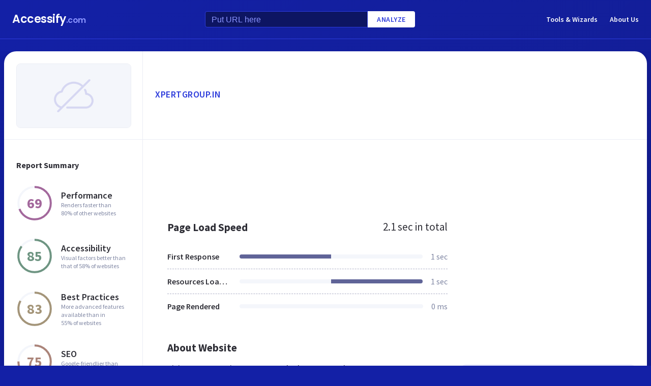

--- FILE ---
content_type: text/html; charset=utf-8
request_url: https://www.google.com/recaptcha/api2/aframe
body_size: 266
content:
<!DOCTYPE HTML><html><head><meta http-equiv="content-type" content="text/html; charset=UTF-8"></head><body><script nonce="OYAzDTubMcPH1Ks99NFuJw">/** Anti-fraud and anti-abuse applications only. See google.com/recaptcha */ try{var clients={'sodar':'https://pagead2.googlesyndication.com/pagead/sodar?'};window.addEventListener("message",function(a){try{if(a.source===window.parent){var b=JSON.parse(a.data);var c=clients[b['id']];if(c){var d=document.createElement('img');d.src=c+b['params']+'&rc='+(localStorage.getItem("rc::a")?sessionStorage.getItem("rc::b"):"");window.document.body.appendChild(d);sessionStorage.setItem("rc::e",parseInt(sessionStorage.getItem("rc::e")||0)+1);localStorage.setItem("rc::h",'1769126621113');}}}catch(b){}});window.parent.postMessage("_grecaptcha_ready", "*");}catch(b){}</script></body></html>